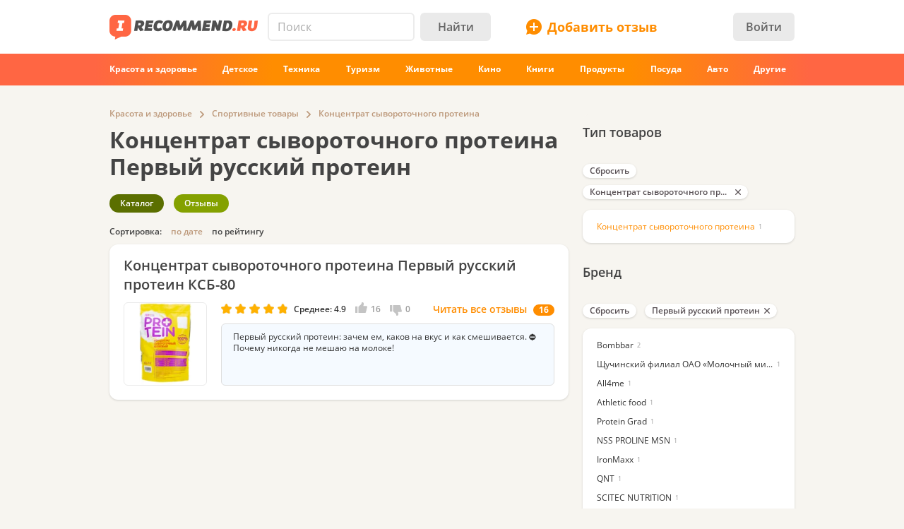

--- FILE ---
content_type: text/html; charset=utf-8
request_url: https://irecommend.ru/catalog/rating/12129-1061648-2338356
body_size: 14954
content:
<!DOCTYPE html>
<!--[if IE 7 ]>		 <html class="no-js ie ie7 lte7 lte8 lte9" lang="ru"> <![endif]-->
<!--[if IE 8 ]>		 <html class="no-js ie ie8 lte8 lte9" lang="ru"> <![endif]-->
<!--[if IE 9 ]>		 <html class="no-js ie ie9 lte9>" lang="ru"> <![endif]-->
<!--[if (gt IE 9)|!(IE)]><!--> <html class="no-js ab3" lang="ru"> <!--<![endif]-->
<head prefix="fb: http://ogp.me/ns/fb#">
<meta http-equiv="Content-Type" content="text/html; charset=utf-8" />
	<title>Концентрат сывороточного протеина Первый русский протеин | отзывы</title>
  <meta name="robots" content="index,follow,max-image-preview:large" />
  <meta property="fb:admins" content="100001701105335" />
  <script>
		var geoip = {c: "US", r: "OH"};
	</script>
	<meta id="metaviewport" name=viewport content="width=device-width, initial-scale=1, maximum-scale=1.0, user-scalable=no">

  <link rel="preload" crossorigin="anonymous" href="/themes/irecommend_new/media/icon-fonts/fontello.woff2?37885219" as="font" type="font/woff2" />  
  <style>body,button,input{font-family: "Open Sans", "Arial", sans-serif}</style>

  <script>
  !function (a) {
    try
    {
      for (var e = a.document.getElementsByTagName("html")[0].classList, t = /ab(\d+)/, n = 0, c = 0; c < e.length; c++) {
        var o;
        (o = t.exec(e[c])) && (n = parseInt(o[1], 10))
      }
      var r = "ab_var";
      a[r] = n, a.document.cookie = r + "=" + n + "; path=/; expires=31536000"
    } catch (a) {
    }
  }(window);
  </script>

  <script>
    window.adapt_middle_max = 980;
    window.adapt_middle_min = 499;
    window.adaptive_interactive_edge = 439;
    window.adaptive_interactive_edge2 = 599;
  </script>

  <link rel="preload" href="/sites/all/libraries/requirejs/require2_3_2.js" as="script">
<meta http-equiv="Content-Type" content="text/html; charset=utf-8" />
<link rel="canonical" href="https://irecommend.ru/catalog/list/12129-1061648-2338356">
<meta name="description" content="16 отзывов. Классный, вкусный протеин поможет добрать суточную норму белка" />
<meta name="keywords" content="Отзывы, косметика, техника, отели, опыт использования" />


<link type="text/css" rel="stylesheet" media="all" href="/modules/cck/theme/content-module.css?v=b3&hash=4b10ffc529b4bfc1" />
<link type="text/css" rel="stylesheet" media="all" href="/modules/filefield/filefield.css?v=b3&hash=dfb0d634027d8fa0" />
<link type="text/css" rel="stylesheet" media="all" href="/modules/fivestar/css/fivestar.css?v=b3&hash=38c58592632b264a" />
<link type="text/css" rel="stylesheet" media="all" href="/modules/fivestar/widgets/irecommend/irecommend.css?v=b3&hash=51df3941d980d343" />
<link type="text/css" rel="stylesheet" media="all" href="/modules/node/node.css?v=b3&hash=9a79c09d955195f5" />
<link type="text/css" rel="stylesheet" media="all" href="/modules/system/defaults.css?v=b3&hash=a99725fc0d7fd2d3" />
<link type="text/css" rel="stylesheet" media="all" href="/modules/system/system.css?v=b3&hash=f254245b1f94c979" />
<link type="text/css" rel="stylesheet" media="all" href="/modules/user/user.css?v=b3&hash=3ccbe774c71f463d" />
<link type="text/css" rel="stylesheet" media="all" href="/sites/all/modules/ckeditor/ckeditor.css?v=b3&hash=d10d264789d3f79f" />
<link type="text/css" rel="stylesheet" media="all" href="/sites/all/modules/logintoboggan/logintoboggan.css?v=b3&hash=49412a19c70278b2" />
<link type="text/css" rel="stylesheet" media="all" href="/sites/all/modules/video_filter/video_filter.css?v=b3&hash=5c09aad8e9779e11" />
<link type="text/css" rel="stylesheet" media="all" href="/sites/all/modules/_custom/scrolltop/scrolltop.css?v=b3&hash=a5d0cdd4f67c7cc3" />
<link type="text/css" rel="stylesheet" media="all" href="/modules/views/css/views.css?v=b3&hash=bf51a84fba75051e" />
<link type="text/css" rel="stylesheet" media="all" href="/sites/all/modules/_custom/site/site.all.css?v=b3&hash=d7a41af724652f2f" />
<link type="text/css" rel="stylesheet" media="all" href="/sites/all/modules/_custom/site/site.every.page.css?v=b3&hash=f82f8692d0463067" />
<link type="text/css" rel="stylesheet" media="all" href="/modules/cck/modules/fieldgroup/fieldgroup.css?v=b3&hash=62e9202e8332dafb" />
<link type="text/css" rel="stylesheet" media="all" href="/sites/all/modules/_custom/footable/footable.css?v=b3&hash=9f598dd7f08956ba" />
<link type="text/css" rel="stylesheet" media="all" href="/themes/irecommend_new/css/style.css?v=b3&hash=c27f8e9ae7c8f738" />
<link type="text/css" rel="stylesheet" media="screen and (max-width: 980px)" href="/themes/irecommend_new/css/adapt/adapt.css?v=b3&hash=06a4a41c75c7a375" />
<style id="endofstyles" ></style><script type="text/javascript">
<!--//--><![CDATA[//><!--
var Drupal = Drupal || {};Drupal.settings = {"basePath":"\/","fivestar":{"titleUser":"Your rating: ","titleAverage":"\u0421\u0440\u0435\u0434\u043d\u0435\u0435: ","feedbackSavingVote":"\u0418\u0434\u0435\u0442 \u0441\u043e\u0445\u0440\u0430\u043d\u0435\u043d\u0438\u0435 \u043e\u0446\u0435\u043d\u043a\u0438...","feedbackVoteSaved":"\u0412\u0430\u0448 \u0433\u043e\u043b\u043e\u0441 \u0441\u043e\u0445\u0440\u0430\u043d\u0451\u043d.","feedbackDeletingVote":"Deleting your vote...","feedbackVoteDeleted":"Your vote has been deleted."},"ss":{"scroll":true,"scrollmax":20},"timeago":{"cutoff":141200000,"localetitle":true,"lang_path":"\/sites\/all\/modules\/timeago\/jquery.timeago.ru.js"},"adapt":{"scrollable":false},"banners_inline":{"aabcookie":"kaswo","aabscriptsrc":""},"imglazy":{"threshold":null,"rateLimit":18,"burst":200,"cancelOnExit":false,"vanillaLazyLoad":true},"stats":{"cookies":[],"cookie_domain":"irecommend.ru","jsurl":"\/sites\/all\/modules\/_custom\/stats\/stats.js.php"},"site":{"teasersBehold":{"timerDelay":200,"elemViewThreshold":1000,"observerThreshold":0.9,"countByContinuousTime":true},"theme":"irecommend_new","uid":0,"type":"category","breadcrumb":[{"name":"\u0413\u043b\u0430\u0432\u043d\u0430\u044f","path":"\/"},{"name":"\u041a\u0430\u0442\u0430\u043b\u043e\u0433 \u043e\u0442\u0437\u044b\u0432\u043e\u0432","path":"catalog\/list\/1"},{"name":"\u041a\u0440\u0430\u0441\u043e\u0442\u0430 \u0438 \u0437\u0434\u043e\u0440\u043e\u0432\u044c\u0435","path":"catalog\/list\/6"},{"name":"\u0421\u043f\u043e\u0440\u0442\u0438\u0432\u043d\u044b\u0435 \u0442\u043e\u0432\u0430\u0440\u044b","path":"catalog\/list\/12129"},{"name":"\u041a\u043e\u043d\u0446\u0435\u043d\u0442\u0440\u0430\u0442 \u0441\u044b\u0432\u043e\u0440\u043e\u0442\u043e\u0447\u043d\u043e\u0433\u043e \u043f\u0440\u043e\u0442\u0435\u0438\u043d\u0430","path":"catalog\/list\/12129-1061648"}]},"catalog":{"info":{"catalog_filter_ajax_url":"catalog_filter","catalog_base_path":"catalog","conjunction_term":["12129","1061648","2338356"],"term_parents":{"12129":["6"]},"query_args":{"showall":null}}},"jslogLimit":3,"noti":{"counters":[],"refresh":false,"delay":90000},"requirejs_settings":{"baseUrl":"\/sites\/all\/libraries","paths":{"jquery.form":["jquery.form\/jquery.form.min.js?ver=0.0.1b3\u0026hash=f448c593c242d134"],"jquery.scrollTo":["jquery.scrollTo\/jquery.scrollTo.js?ver=2.1.2b3\u0026hash=6718b0a1034b21e7"],"jquery.ui":["jquery.ui\/1.13.3\/jquery-ui.min.js?ver=0.0.1b3\u0026hash=0b15bff6f3ec7e5e"],"jquery.ui.touch-punch":["jquery.ui.touch-punch\/jquery.ui.touch-punch.js?ver=0.0.1b3\u0026hash=594c7fa31e788c18"],"jqueryuitheme":["jquery.ui\/1.13.3\/jquery-ui.min.css?ver=0.0.1b3\u0026hash=949ca8ab45fad510"],"footable":["footable\/footable.all.min.js?ver=0.0.1b3\u0026hash=90ed750038fd0b73"],"footablecss":["footable\/css\/footable.core.css?ver=0.0.1b3\u0026hash=2f1cd43531597c94"],"awesome":["awesome\/css\/font-awesome.min.css?ver=0.0.1b3\u0026hash=269550530cc127b6"],"nprogress":["nprogress\/nprogress.js?ver=0.0.1b3\u0026hash=353710a40c9db021"],"nprogress-style":["nprogress\/nprogress.css?ver=0.0.1b3\u0026hash=6fc863442248ddcd"],"highlight":["highlight\/highlight.pack.js?ver=0.0.1b3\u0026hash=94d5ab9eb7ca9be2"],"highlight-style":["highlight\/styles\/color-brewer.css?ver=0.0.1b3\u0026hash=0d7683a0a7a61c4b"],"modernizr":["modernizr\/modernizr.js?ver=0.0.1b3\u0026hash=5b19845a8a17800c"],"polyfill.matchmedia":["polyfill\/matchmedia\/matchMedia.js?ver=0.0.1b3\u0026hash=8aba065dab77041d"],"polyfill.date-input-polyfill":["polyfill\/date-input-polyfill\/date-input-polyfill.dist.js?ver=0.0.1b3\u0026hash=c4131fb40d13a790"],"spin":["spin\/spin.min.js?ver=0.0.1b3\u0026hash=f2b0a61b3a739d03"],"jquery.knob":["mini-upload-form\/assets\/js\/jquery.knob.js?ver=0.0.1b3\u0026hash=2ff186c8a3348b28"],"jquery.iframe-transport":["mini-upload-form\/assets\/js\/jquery.iframe-transport.js?ver=0.0.1b3\u0026hash=e041d8a3038edd18"],"jquery.ui.widget":["mini-upload-form\/assets\/js\/jquery.ui.widget.js?ver=0.0.1b3\u0026hash=f479494e3c298af1"],"jquery.fileupload":["mini-upload-form\/assets\/js\/jquery.fileupload.js?ver=0.0.1b3\u0026hash=faf0c184d450e952"],"jquery.fileupload.style":["mini-upload-form\/assets\/css\/style.css?ver=0.0.1b3\u0026hash=162178779a3f93cd"],"rangy-core":["rangy\/rangy-core.js?ver=0.0.1b3\u0026hash=45c4f71d2213de88"],"rangy-serializer":["rangy\/rangy-serializer.js?ver=0.0.1b3\u0026hash=f4104d003a720143"],"rangy-classapplier":["rangy\/rangy-classapplier.js?ver=0.0.1b3\u0026hash=ee31e3066e7d8202"],"rangy-highlighter":["rangy\/rangy-highlighter.js?ver=0.0.1b3\u0026hash=0dfdcfe866b0c13b"],"rangy-textrange":["rangy\/rangy-textrange.js?ver=0.0.1b3\u0026hash=eff5d690f5e75a9a"],"rangy-selectionsaverestore":["rangy\/rangy-selectionsaverestore.js?ver=0.0.1b3\u0026hash=b323431e8b3b1678"],"jquery.overlayScrollbars":["jquery.overlayScrollbars\/jquery.overlayScrollbars.js?ver=0.0.1b3\u0026hash=7964c756f72cd270"],"jquery.overlayScrollbars-style":["jquery.overlayScrollbars\/jquery.overlayScrollbars.css?ver=0.0.1b3\u0026hash=028afed797f6ebf6"],"chartjs":["chartjs\/Chart.js?ver=0.0.1b3\u0026hash=995971f2a1bbcf30"],"stickyfill":["stickyfill-2.1.0\/stickyfill.js?ver=0.0.1b3\u0026hash=6d5324ca2d034d18"],"beholder":["beholder\/dist\/beholder.js?ver=0.1.0b3\u0026hash=42cd8bbe4af0b723"],"lazyload":["vanilla-lazyload\/lazyload-19.1.3.min.js?ver=0.0.1b3\u0026hash=b72ffdbf1a7ec170"],"@popperjs\/core":["popperjs\/core\/dist\/umd\/popper.js?ver=0.0.1b3\u0026hash=31032b08bd8e7222"],"tippy":["tippy\/dist\/tippy-bundle.umd.js?ver=0.0.1b3\u0026hash=be40939a1df8aa4c"],"jquery.timeago":["\/sites\/all\/modules\/timeago\/jquery.timeago.min.js?ver=0.0.1b3\u0026hash=5c17fa00e2897651"],"cropper":["\/sites\/all\/modules\/_custom\/imagefield_zip\/cropper\/src\/cropper.js?ver=0.0.5b3\u0026hash=2181817ffa0e5f04"],"cropperstyle":["\/sites\/all\/modules\/_custom\/imagefield_zip\/cropper\/src\/cropper.css?ver=0.0.5b3\u0026hash=4c0026bce2ea113c"],"jquery.lazyload":["\/sites\/all\/modules\/_custom\/imglazy\/jquery.lazyload.min.js?ver=0.0.1b3\u0026hash=89c45121934ed466"],"photoswipe":["photoswipe\/dist\/photoswipe.js?ver=0.0.1b3\u0026hash=b75b586ed2581b8d"],"photoswipeui":["photoswipe\/dist\/photoswipe-ui-default.js?ver=0.0.1b3\u0026hash=9cbb085640c43df8"],"seealso.block":["\/sites\/all\/modules\/_custom\/seealso\/lib\/dist\/seealso-block.js?ver=0.3.1b3\u0026hash=3177d744e5f3d363"]},"shim":{"jquery.ui":["jquery","css!jqueryuitheme"],"jquery.ui.touch-punch":{"deps":["jquery.ui"]},"footable":{"exports":"$","deps":["jquery","css!footablecss"]},"nprogress":["css!nprogress-style"],"highlight":["css!highlight-style"],"modernizr":{"exports":"Modernizr"},"polyfill.matchmedia":{"exports":"matchMedia"},"spin":{"exports":"Spinner"},"jquery.knob":{"exports":"$","deps":["jquery"]},"jquery.fileupload":["jquery.knob","jquery.iframe-transport","jquery.ui.widget"],"jquery.overlayScrollbars":{"deps":["css!jquery.overlayScrollbars-style"]},"stickyfill":{"exports":"Stickyfill"},"jquery.timeago":["jquery"],"cropper":["jquery","css!cropperstyle"],"jquery.lazyload":["jquery"]},"map":{"*":{"css":"require-css-v3\/css"}},"waitSeconds":0}};
//--><!]]>
</script>
<script type='text/javascript'>
<!--//--><![CDATA[//><!--
(function (window) {
  function jw() {
    this._functions = [];
    this.run = function (func) {
      this._functions.push(func);
    };
    this.resolve = function (arg) {
      this.run = function (func) {
        func(arg);
      };
      for (var i = 0; i < this._functions.length; i++) {
        var func = this._functions[i];
        delete this._functions[i];
        func(arg);
      }
    };
  }
  var rqw = new jw();

  window.rqw = function (fnc) {
    rqw.run(fnc);
  };
  window.rqw.resolve = function () {
    return rqw.resolve.apply(rqw, arguments);
  };
  var jqw = new jw();
  window.jqw = function (fnc) {
    jqw.run(fnc);
  };
  window.jqw.resolve = function () {
    return jqw.resolve.apply(jqw, arguments);
  };
})(window);
//--><!]]>
</script><script type='text/javascript'>  

<!--//--><![CDATA[//><!--

(function (win) {

  var middle_max = 800;
  var middle_min = 700;
  if (typeof win['adapt_middle_max'] !== 'undefined' && typeof win['adapt_middle_min'] !== 'undefined') {
    middle_max = win.adapt_middle_max;
    middle_min = win.adapt_middle_min;
  }

  win['Adapt'] = {
    init: function () {
    },
    mobilecheck: function () {
      var check = false;
      (function (a) {
        if (/android|ios|ipad|iphone|mobile|tablet|wp7|wp8|wp10/i.test(a))
          check = true;
      })(win.navigator.userAgent || win.navigator.vendor || win.opera);
      return check;
    },
    checkcookie: function () {
      try { if (document.cookie.match(new RegExp("(^| )adaptmode=0")) !== null){return false;}} catch (e) {}
      return null;
    },
    getCurrentState: function () {
      if (typeof this['AdaptEnabled'] === 'undefined' || !this['AdaptEnabled']) {
        return 'full';
      }
      var w = null;
      var s = ['min', 'middle', 'full'];
      if (typeof this['cachedstate'] !== 'undefined'){
        return this['cachedstate'];
      }
      try {
        w = Math.max(win.innerWidth || 0, win.document.documentElement.clientWidth || 0, win.document.body.clientWidth || 0);
      } catch (e) {
        w = null;
      }
      var ret = s[2];
      switch (true) {
        case (w > middle_max):
          break;
        case (w <= middle_max && w > middle_min):
          ret = s[1];
          break;
        case (w <= middle_min):
          ret = s[0];
          break;
        default:
          ret = s[2];
      }
      this['cachedstate'] = ret;
      return ret;
    }
  };
  var A = win['Adapt'];
  win.BANNERS_INLINE_GOOGLETAG = win.BANNERS_INLINE_GOOGLETAG || [];
  win.BANNERS_INLINE_GOOGLETAG.push(function (googletag) {
    googletag.pubads().setTargeting("at_" + Adapt.getCurrentState(), "T");
  });

  if (A.mobilecheck() && A.checkcookie() !== false) {
    A['AdaptEnabled'] = true;
  } else {
    A['AdaptEnabled'] = false;
    try {
      var mvp = win.document.getElementById('metaviewport');
      mvp.setAttribute('content', 'width=1024');
    } catch (e) {}
    try {
    (function(a, d) {
      a = a.getElementsByTagName("link");
      for (var b = 0; b < a.length; b++) {
        var c = a[b];
        try {
          var e = c.getAttribute("href");
          "string" === typeof e && e.substring(0, d.length) === d && c.parentNode.removeChild(c);
        } catch (f) {
        }
      }
    })(document, "/themes/irecommend_new/css/adapt/adapt.css");
    } catch (e) {}
  }
})(window);

//--><!]]>

</script>

<link rel="icon" type="image/png" href="/themes/irecommend_new/images/favicon.png?v=1"/>
<meta name="referrer" content="no-referrer-when-downgrade">

    <script type="text/javascript">
<!--//--><![CDATA[//><!--
(function (win) {
  win['page_tag_info'] ={"gavgav":"gavgav_0"};
  try {
    if (typeof win['page_tag_info']['tags'] == 'undefined') {
      var tags = Drupal.settings.catalog.info.conjunction_term;
      var termParents = Drupal.settings.catalog.info.term_parents;

      if (typeof termParents === 'object') {
        var conjunctionTermParents = [];
        for (var tid in termParents) {
          if (termParents.hasOwnProperty(tid)) {
            conjunctionTermParents = conjunctionTermParents.concat(termParents[tid]);
          }
        }

        if (conjunctionTermParents.length) {
          tags = tags.concat(conjunctionTermParents);
        }
      }

      win['page_tag_info']['tags'] = tags;
    }
  } catch (e) {
  }
  win['banners_inline'] = function (id) {
    try {
      var ob = Drupal.settings.banners_inline.banners[id];
      var curstate;
      if (typeof win.Adapt !== "undefined") {
        curstate = win.Adapt.getCurrentState();
      } else {
        curstate = 'full';
      }
      for (var i = 0; i < ob.length; i++) {
        var block = ob[i];
        if ((typeof block.adapt_states !== "undefined" && block.adapt_states.length > 0 && -1 !== block.adapt_states.indexOf(curstate))
            || ((!block.adapt_states || block.adapt_states.length === 0) && curstate === 'full')) {
          var fallback = (typeof block.fallback !== 'undefined') ? block.fallback : '' 
              classes = (typeof block.classes !== 'undefined') ? block.classes : '' 
              ,pref = '<span class="brocock '+classes+'" data-fallback="'+fallback+'">', suf = '</span>';
          win.document.write(pref+block.code+suf);
          break;
        }
      }
    } catch (e) {
    }
  };
  win['banners_inline_framelistener'] = win['banners_inline_framelistener'] || {};
})(this);
//--><!]]>
</script>
<script type="text/javascript">
<!--//--><![CDATA[//><!--
Drupal.locale = { 'pluralFormula': function($n) { return Number((((($n%10)==1)&&(($n%100)!=11))?(0):((((($n%10)>=2)&&(($n%10)<=4))&&((($n%100)<10)||(($n%100)>=20)))?(1):2))); }, 'strings': {"Drag to re-order":"\u041f\u0435\u0440\u0435\u043c\u0435\u0441\u0442\u0438\u0442\u0435 \u0434\u043b\u044f \u0438\u0437\u043c\u0435\u043d\u0435\u043d\u0438\u044f \u043f\u043e\u0440\u044f\u0434\u043a\u0430","Changes made in this table will not be saved until the form is submitted.":"\u0418\u0437\u043c\u0435\u043d\u0435\u043d\u0438\u044f, \u0441\u0434\u0435\u043b\u0430\u043d\u043d\u044b\u0435 \u0432 \u0441\u043f\u0438\u0441\u043a\u0435 \u043d\u0435 \u0432\u0441\u0442\u0443\u043f\u044f\u0442 \u0432 \u0441\u0438\u043b\u0443 \u043f\u043e\u043a\u0430 \u0432\u044b \u043d\u0435 \u0441\u043e\u0445\u0440\u0430\u043d\u0438\u0442\u0435 \u0438\u0445.","Deselect all rows in this table":"\u0421\u043d\u044f\u0442\u044c \u043e\u0442\u043c\u0435\u0442\u043a\u0443 \u0441\u043e \u0432\u0441\u0435\u0445 \u043a\u043e\u043b\u043e\u043d\u043e\u043a \u0442\u0430\u0431\u043b\u0438\u0446\u044b","Select all rows in this table":"\u041e\u0442\u043c\u0435\u0442\u0438\u0442\u044c \u0432\u0441\u0435 \u043a\u043e\u043b\u043e\u043d\u043a\u0438 \u0442\u0430\u0431\u043b\u0438\u0446\u044b","Close":"\u0417\u0430\u043a\u0440\u044b\u0442\u044c","Collapse all":"\u0421\u0432\u0435\u0440\u043d\u0443\u0442\u044c \u0432\u0441\u0435","Compact view":"\u041a\u043e\u043c\u043f\u0430\u043a\u0442\u043d\u044b\u0439 \u0432\u0438\u0434","edit (!seconds s. left)":"\u0438\u0437\u043c\u0435\u043d\u0438\u0442\u044c (\u043e\u0441\u0442\u0430\u043b\u043e\u0441\u044c !seconds \u0441\u0435\u043a.)","s.":"\u0441\u0435\u043a.","You can not edit it anymore.":"\u0420\u0435\u0434\u0430\u043a\u0442\u0438\u0440\u043e\u0432\u0430\u043d\u0438\u0435 \u0431\u043e\u043b\u044c\u0448\u0435 \u043d\u0435 \u0432\u043e\u0437\u043c\u043e\u0436\u043d\u043e.","Failed to load the image.":"\u041d\u0435 \u0443\u0434\u0430\u043b\u043e\u0441\u044c \u0437\u0430\u0433\u0440\u0443\u0437\u0438\u0442\u044c \u0438\u0437\u043e\u0431\u0440\u0430\u0436\u0435\u043d\u0438\u0435.","more...":"\u0435\u0449\u0435...","The titles usually begin with a capital letter.":"\u041e\u0431\u044b\u0447\u043d\u043e \u043d\u0430\u0447\u0438\u043d\u0430\u0435\u0442\u0441\u044f \u0441 \u0437\u0430\u0433\u043b\u0430\u0432\u043d\u043e\u0439 \u0431\u0443\u043a\u0432\u044b.","You are writing in all capital letters, Caps Lock is probably on?":"\u0412\u044b \u0432\u0432\u0435\u043b\u0438 \u0442\u043e\u043b\u044c\u043a\u043e \u0437\u0430\u0433\u043b\u0430\u0432\u043d\u044b\u0435 \u0431\u0443\u043a\u0432\u044b. \u0412\u043e\u0437\u043c\u043e\u0436\u043d\u043e, \u0432\u043a\u043b\u044e\u0447\u0451\u043d Caps Lock?","Expand all":"\u0420\u0430\u0441\u043a\u0440\u044b\u0442\u044c \u0432\u0441\u0435","Full view":"\u041f\u043e\u043b\u043d\u044b\u0439 \u0432\u0438\u0434","Show quote":"\u041f\u043e\u043a\u0430\u0437\u0430\u0442\u044c \u0446\u0438\u0442\u0430\u0442\u0443","Hide quote":"\u0421\u043a\u0440\u044b\u0442\u044c \u0446\u0438\u0442\u0430\u0442\u0443","ago":"\u043d\u0430\u0437\u0430\u0434","from now":"","a moment":"","about a minute":"","%d minutes":"","about an hour":"","about %d hours":"","a day":"","%d days":"","about a month":"","%d months":"","about a year":"","%d years":"","An error occurred during upload.":"\u0412\u043e \u0432\u0440\u0435\u043c\u044f \u0437\u0430\u0433\u0440\u0443\u0437\u043a\u0438 \u043f\u0440\u043e\u0438\u0437\u043e\u0448\u043b\u0430 \u043e\u0448\u0438\u0431\u043a\u0430.","Please check network connection or try to reload page.":"\u041f\u043e\u0436\u0430\u043b\u0443\u0439\u0441\u0442\u0430, \u043f\u0440\u043e\u0432\u0435\u0440\u044c\u0442\u0435 \u0438\u043d\u0442\u0435\u0440\u043d\u0435\u0442-\u0441\u043e\u0435\u0434\u0438\u043d\u0435\u043d\u0438\u0435 \u0438\u043b\u0438 \u043f\u043e\u043f\u0440\u043e\u0431\u0443\u0439\u0442\u0435 \u043f\u0435\u0440\u0435\u0437\u0430\u0433\u0440\u0443\u0437\u0438\u0442\u044c \u0441\u0442\u0440\u0430\u043d\u0438\u0446\u0443.","A request to confirm your email will be sent after saving":"\u0417\u0430\u043f\u0440\u043e\u0441 \u0434\u043b\u044f \u043f\u043e\u0434\u0442\u0432\u0435\u0440\u0436\u0434\u0435\u043d\u0438\u044f email \u0431\u0443\u0434\u0435\u0442 \u043e\u0442\u043f\u0440\u0430\u0432\u043b\u0435\u043d \u043f\u043e\u0441\u043b\u0435 \u0441\u043e\u0445\u0440\u0430\u043d\u0435\u043d\u0438\u044f","Show more":"\u041f\u043e\u043a\u0430\u0437\u0430\u0442\u044c \u0431\u043e\u043b\u044c\u0448\u0435","Back":"\u041d\u0430\u0437\u0430\u0434","Forward":"\u0414\u0430\u043b\u0435\u0435","Views":"\u041f\u0440\u043e\u0441\u043c\u043e\u0442\u0440\u043e\u0432","Year":"\u0413\u043e\u0434","Month":"\u041c\u0435\u0441\u044f\u0446","Request error":"\u041e\u0448\u0438\u0431\u043a\u0430 \u0437\u0430\u0433\u0440\u0443\u0437\u043a\u0438 \u0434\u0430\u043d\u043d\u044b\u0445","Apply changes":"\u041f\u0440\u0438\u043c\u0435\u043d\u0438\u0442\u044c","Reset":"\u0421\u0431\u0440\u043e\u0441\u0438\u0442\u044c","Value must be !mindate or later.":"\u0417\u043d\u0430\u0447\u0435\u043d\u0438\u0435 \u0434\u043e\u043b\u0436\u043d\u043e \u0431\u044b\u0442\u044c !mindate \u0438\u043b\u0438 \u043f\u043e\u0437\u0436\u0435.","Value must be !maxdate or earlier.":"\u0417\u043d\u0430\u0447\u0435\u043d\u0438\u0435 \u0434\u043e\u043b\u0436\u043d\u043e \u0431\u044b\u0442\u044c !maxdate \u0438\u043b\u0438 \u0440\u0430\u043d\u044c\u0448\u0435.","Please enter a valid value. The field is incomplete or has an invalid date.":"\u041f\u043e\u0436\u0430\u043b\u0443\u0439\u0441\u0442\u0430, \u0432\u0432\u0435\u0434\u0438\u0442\u0435 \u043f\u0440\u0430\u0432\u0438\u043b\u044c\u043d\u043e\u0435 \u0437\u043d\u0430\u0447\u0435\u043d\u0438\u0435. \u041f\u043e\u043b\u0435 \u043d\u0435 \u0437\u0430\u043f\u043e\u043b\u043d\u0435\u043d\u043e \u0438\u043b\u0438 \u0438\u043c\u0435\u0435\u0442 \u043d\u0435\u0434\u043e\u043f\u0443\u0441\u0442\u0438\u043c\u0443\u044e \u0434\u0430\u0442\u0443.","You have !seconds seconds left to edit this comment.":"\u0412\u0440\u0435\u043c\u044f \u0440\u0435\u0434\u0430\u043a\u0442\u0438\u0440\u043e\u0432\u0430\u043d\u0438\u044f \u043e\u0433\u0440\u0430\u043d\u0438\u0447\u0435\u043d\u043e. \u0412\u044b \u043c\u043e\u0436\u0435\u0442\u0435 \u0440\u0435\u0434\u0430\u043a\u0442\u0438\u0440\u043e\u0432\u0430\u0442\u044c \u044d\u0442\u043e\u0442 \u043a\u043e\u043c\u043c\u0435\u043d\u0442\u0430\u0440\u0438\u0439 \u0432 \u0442\u0435\u0447\u0435\u043d\u0438\u0435 !seconds \u0441\u0435\u043a. \u041f\u043e\u0441\u043b\u0435 \u044d\u0442\u043e\u0433\u043e \u0440\u0435\u0434\u0430\u043a\u0442\u0438\u0440\u043e\u0432\u0430\u043d\u0438\u0435 \u0431\u0443\u0434\u0435\u0442 \u043d\u0435\u0432\u043e\u0437\u043c\u043e\u0436\u043d\u043e.","You can't edit your comment anymore.":"\u0420\u0435\u0434\u0430\u043a\u0442\u0438\u0440\u043e\u0432\u0430\u043d\u0438\u0435 \u0431\u043e\u043b\u044c\u0448\u0435 \u043d\u0435\u0432\u043e\u0437\u043c\u043e\u0436\u043d\u043e.","Enable search history":"\u0412\u043a\u043b\u044e\u0447\u0438\u0442\u044c \u0438\u0441\u0442\u043e\u0440\u0438\u044e \u043f\u043e\u0438\u0441\u043a\u0430","Disable and clear history":"\u041e\u0442\u043a\u043b\u044e\u0447\u0438\u0442\u044c \u0438 \u043e\u0447\u0438\u0441\u0442\u0438\u0442\u044c \u0438\u0441\u0442\u043e\u0440\u0438\u044e","Show all":"\u041f\u043e\u043a\u0430\u0437\u0430\u0442\u044c \u0432\u0441\u0435","Hide":"\u0421\u043a\u0440\u044b\u0442\u044c","- Select -":"- \u0412\u044b\u0431\u0435\u0440\u0438\u0442\u0435 -","Insert video":"\u0412\u0441\u0442\u0430\u0432\u0438\u0442\u044c \u0432\u0438\u0434\u0435\u043e","Show more reviews":"\u041f\u043e\u043a\u0430\u0437\u0430\u0442\u044c \u0435\u0449\u0451 \u043e\u0442\u0437\u044b\u0432\u044b","Remove":"\u0423\u0434\u0430\u043b\u0438\u0442\u044c","Cancel":"\u041e\u0442\u043c\u0435\u043d\u0430","Repeat password":"\u041f\u043e\u0432\u0442\u043e\u0440\u0438\u0442\u0435 \u043f\u0430\u0440\u043e\u043b\u044c","Weak password":"\u0421\u043b\u0430\u0431\u044b\u0439 \u043f\u0430\u0440\u043e\u043b\u044c","The passwords do not match":"\u041f\u0430\u0440\u043e\u043b\u0438 \u043d\u0435 \u0441\u043e\u0432\u043f\u0430\u0434\u0430\u044e\u0442","Save the form to apply":"\u0421\u043e\u0445\u0440\u0430\u043d\u0438\u0442\u0435 \u0444\u043e\u0440\u043c\u0443, \u0447\u0442\u043e\u0431\u044b \u043f\u0440\u0438\u043c\u0435\u043d\u0438\u0442\u044c","show text":"\u043f\u043e\u043a\u0430\u0437\u0430\u0442\u044c \u0442\u0435\u043a\u0441\u0442"} };
//--><!]]>
</script>
  <script>
try{
Drupal.settings.site.teasersBehold = {"timerDelay":200,"elemViewThreshold":1000,"observerTreshold":0.9,"countByContinuousTime":true};
}catch(e){}
try{
    Drupal.settings.cookies_ec = [];
    Drupal.settings.cookies_ec['cc'] = 888;
}catch(e){}


jqw(function ($) {
  $(function () {
      setTimeout(function () {
        requirejs(["/injector/gpu.js"], function () {
        });
      }, 2500);
  });
});

</script>



<script>
window.yaContextCb = window.yaContextCb || []

try{
    // if( [1,2,3,4,5,6].includes(window.ab_var)){
    //       window.ab_test = 999010;
    //   } else if( [7,8,9,10,11,12].includes(window.ab_var)){
    //       window.ab_test = 999011;
    //   }
    
      
    let dfp_forbidden_tids = new Set([
      1431471, 1633485, 1624787, 599435, 151711, 166251, 225558, 55314,
      128585, 260874, 376538, 38702, 1019584, 38630, 774724, 947556,
      1188419, 90911, 78816, 78810, 140401, 5690, 63114, 938, 50470,
      70759, 143327, 62735, 489121, 405016, 1272308, 212391, 711632,
      673904, 279793, 714008, 562519, 287819, 1397089, 18690, 46302]);
      
    let tags = (window.page_tag_info && window.page_tag_info.tags) ? window.page_tag_info.tags : [];

    let dfp_forbidden = false;
    tags.forEach(function(t) {
        dfp_forbidden = dfp_forbidden || dfp_forbidden_tids.has(Number(t));
      });

    const dfp_forbidden_countries = [
      "TM", "EG", "TJ", "VN", "CN", "ID", "JO", "IN", "AR", "MY", "MA", "MN", "IQ", "MV", "TN", "AL", "PK", "LB", "BD", "SC", 
      "LK", "AD", "PS", "PE", "DZ", "BA", "MM", "CO", "MK", "DO", "EC", "KH", "CI", "KE", "PA", "LY", "VE", "JM", "MU", "CR", "BO", 
      "NP", "TZ", "YE", "NG", "GT", "CM", "UG", "PY", "GI", "ML", "ZM", "JE", "SV", "AF", "SX", "NI", "TG", "LA", "XK", "CG", "HN", 
      "MZ", "ET", "GH", "BJ", "MG", "CF", "CD", "GN", "GA", "SJ", "DJ", "RW", "TC", "GY", "ZW", "SD", "BF", "NC", "PG", "BN", "MW", 
      "EH", "GW", "PW", "BM", "CV", "NE", "BQ", "TT", "GU", "TO", "AW", "GQ", "SM", "BI", "VU", "MH", "SL", "LR", "YT", "SS", "BB", 
      "LC", "BT"
    ];

    if( !dfp_forbidden
        && !!window.geoip
        && !!window.geoip.c
        && !(window.geoip.c == 'RU')
        && !(window.geoip.c == 'UA' && ['40','43','14','09','23','65'].includes(window.geoip.r))
        && !(window.geoip.c == 'GE' && ['AB'].includes(window.geoip.r))
        && !dfp_forbidden_countries.includes(window.geoip.c)
        ){
            rqw(function (r) {
                r(["/injector/reklamko_not_rus.js"], function () {});
            });
        }else{
            rqw(function (r) {
                r(["/injector/reklamko.js"], function () {});
            });
        }
}catch(e){};
</script>




<script src="/injector/botbot.js" async></script>


<script>
    if(!window.dataLayer){
  
      // counters init

  
      // Yandex.Metrika counter init + deleayed loading
      (function(m,e,t,r,i,k,a){
        m[i]=m[i]||function(){(m[i].a=m[i].a||[]).push(arguments)};
        m[i].l=1*new Date();
  
        jqw(function ($) {
          $(function () {
            setTimeout(function () {
              requirejs([r], function () { });
            }, 500);
          });
        });
  
      })
      (window, document, "script", "https://mc.yandex.ru/metrika/tag.js", "ym");       
  
  
      jqw(function ($) {
          $(function () {
                requirejs(["/injector/metrika-config.js"], function () { });
          });
        });
        
  
  
        
      // LiveInternet counter
      jqw(function ($) {
        $(function () {
          setTimeout(function () {
              new Image().src = "https://counter.yadro.ru/hit?r"+
              escape(document.referrer)+((typeof(screen)=="undefined")?"":
              ";s"+screen.width+"*"+screen.height+"*"+(screen.colorDepth?
              screen.colorDepth:screen.pixelDepth))+";u"+escape(document.URL)+
              ";h"+escape(document.title.substring(0,150))+
              ";"+Math.random();
          }, 1000);
        });
      });
  

      // Script loading error into GA4 & YaMetrika
      window.addEventListener('error', function(event) {
            if (event.target.tagName === 'SCRIPT') {

              // gtag('event', 'script_load_error', {
              //       'event_category': 'Script Error',
              //       'event_label': event.target.src,
              //       'non_interaction': true
              //   });

              ym(8092381,'reachGoal','script_load_error',{ 'script_load_error': event.target.src });

            }
        }, true);
  
    }
</script>


<style>
  /* adplay banner fix */
  #adp2282968 { min-height: 190px; }
</style>
</head>

<body class="not-front not-logged-in page-catalog no-sidebars feast not-logged-in not-front layout-main" >

<div class="page">

	<header class="Header desktopWrap">
    <div class="logoline desktopStuff">
      <div id="logoAndSearch">
        <a href="/">
            <img class="site-logo full" src="/themes/irecommend_new/images/Logo_101c.png" heigth="35" width="210"/>
        </a>
        <form action="/srch" accept-charset="UTF-8" method="get" id="search-theme-form" name="searchForm">
            <div class="horizontal-group hGroup search">
                <div class="TextInput empty">
                    <input placeholder="Поиск" type="text" name="query" class="field srch-ac" autocomplete="OFF" />

                    <svg class="IrecUiSvg resetSearch" viewBox="0 0 20 20">
                        <path d="M10 8.6L1.7 0.3 1.7 0.3C1.3-0.1 0.7-0.1 0.3 0.3L0.3 0.3 0.3 0.3C-0.1 0.7-0.1 1.3 0.3 1.7L8.6 10 0.3 18.3 0.3 18.3C-0.1 18.7-0.1 19.3 0.3 19.7L0.3 19.7 0.3 19.7C0.7 20.1 1.3 20.1 1.7 19.7L10 11.4 18.3 19.7C18.7 20.1 19.3 20.1 19.7 19.7L19.7 19.7C20.1 19.3 20.1 18.7 19.7 18.3L11.4 10 19.7 1.7C20.1 1.3 20.1 0.7 19.7 0.3L19.7 0.3C19.3-0.1 18.7-0.1 18.3 0.3L18.3 0.3 10 8.6Z"></path>
                    </svg>
                </div>
                <button type="submit" name="op" class="Button">Найти</button>
            </div>
        </form>
      </div>

      <div id="SearchAdaptButton" style="width: 22px; margin: 8px 0 4px 8px; color: #c4c4c4;">
        <svg class="IrecUiSvg" viewBox="0 0 18 18" style="height: 20px; width: 20px; margin: 2px;">
          <path d="M11 10C11.6 9.1 12 8.1 12 7 12 4.2 9.8 2 7 2 4.2 2 2 4.2 2 7 2 9.8 4.2 12 7 12 8.1 12 9.1 11.6 10 11L10.6 10.6 11 10ZM17.7 16.3C18.1 16.7 18.1 17.3 17.7 17.7 17.3 18.1 16.7 18.1 16.3 17.7L11.2 12.6C10 13.5 8.6 14 7 14 3.1 14 0 10.9 0 7 0 3.1 3.1 0 7 0 10.9 0 14 3.1 14 7 14 8.6 13.5 10 12.6 11.2L17.7 16.3Z"></path>
        </svg>
      </div>

      <div id="newreviewButton">
        <a href="/landing">
          <div class="accent IrecUiTextButton icons-add-review">Добавить отзыв</div>
        </a>
      </div>
      <div class="IrecUiHamburgerIcon" data-url="/user/login%3Fdestination%3Dhome">
          <div class="AvatarNotice"></div>
      </div>

      <!-- start block.tpl.php -->
<a class="headerLoginButton" href="/user/login?destination=catalog%2Frating%2F12129-1061648-2338356"><button type="button" class="Button" style="min-width: auto; padding: 4px 18px;">Войти</button></a><!-- /end block.tpl.php -->    </div> <!-- logoline end -->

    <div class="IrecUiNavbarWrapper desktopWrap">
      <div class="IrecUiNavbar desktopStuff">
          <!-- start block.tpl.php -->
<a href="/catalog/list/6"><span class="nav-item-wrapper">Красота и здоровье</span></a><a href="/catalog/list/9"><span class="nav-item-wrapper">Детское</span></a><a href="/catalog/list/3"><span class="nav-item-wrapper">Техника</span></a><a href="/catalog/list/11"><span class="nav-item-wrapper">Туризм</span></a><a href="/catalog/list/8"><span class="nav-item-wrapper">Животные</span></a><a href="/catalog/list/10"><span class="nav-item-wrapper">Кино</span></a><a href="/catalog/list/7"><span class="nav-item-wrapper">Книги</span></a><a href="/catalog/list/937"><span class="nav-item-wrapper">Продукты</span></a><a href="/catalog/list/3768"><span class="nav-item-wrapper">Посуда</span></a><a href="/catalog/list/2"><span class="nav-item-wrapper">Авто</span></a><a href="/category/katalog-otzyvov"><span class="nav-item-wrapper">Другие</span></a><!-- /end block.tpl.php -->      </div>
      <div class="blurringLeft"></div>
      <div class="blurringRight"></div>
    </div>

  </header>

  
  <div class="desktopStuff">

    <div id="sidebar-right-top">
          </div>

    <div id="content">


      <div class="IrecUiBreadcrumbs"><ol class="breadcrumb-list" itemscope itemtype="https://schema.org/BreadcrumbList"><li class="breadcrumb-item" itemprop="itemListElement" itemscope itemtype="https://schema.org/ListItem">
  <a href="/catalog/list/6" itemprop="item"><span itemprop="name">Красота и здоровье</span></a>  <meta itemprop="position" content="1" />
</li><li class="breadcrumb-item" itemprop="itemListElement" itemscope itemtype="https://schema.org/ListItem">
  <a href="/catalog/list/12129" itemprop="item"><span itemprop="name">Спортивные товары</span></a>  <meta itemprop="position" content="2" />
</li><li class="breadcrumb-item" itemprop="itemListElement" itemscope itemtype="https://schema.org/ListItem">
  <a href="/catalog/list/12129-1061648" itemprop="item"><span itemprop="name">Концентрат сывороточного протеина</span></a>  <meta itemprop="position" content="3" />
</li></ol></div><h1 class="largestHeader">Концентрат сывороточного протеина Первый русский протеин</h1><div id="content-top"><!-- start block.tpl.php -->
<script>

  jqw(function ($) {
    try {
      if (Adapt && (Adapt.getCurrentState() == 'min'  ||  Adapt.getCurrentState() == 'middle') )     {
        return;
      }
    } catch (e) {
    }
    var f = function () {
      try {
        var si = $('#sidebar > .sidebar-inset-wrapper');
        var rt = 0;
        if ($('#sidebar-right-top').length > 0) {
          rt = $('#sidebar-right-top').height();
        }

        var mh = ($('#content').height() - rt) - 10;
        //console.log('tt', mh)
        si.css('min-height', mh);
      } catch (e) {
      }
    };
    f();
    setInterval(f, 1300);
  });

</script>


<style id="hotfix-flyingblock" type="text/css">

  .flyingblock, .flyingblock.tofly {
    position: sticky!important;
    top: 0!important;
  }

  .flyingblock.sticky {
    position: sticky!important;
    top: 0!important;
  }

</style>
<style id="hotfix-flyingblock" type="text/css">

   .flyingblock, .flyingblock.tofly {
        position: sticky!important;
        top: 0!important;
    }

    .flyingblock.sticky {
        position: sticky!important;
        top: 0!important;
    }

</style><!-- /end block.tpl.php --></div>
      <div class="taxonomy-category type-rating">
  
  <div class="Tabs" data-type="rating" data-group="catalog">

    <div class="TabsSwitch">
      <a data-type="catalog" class=" active" href="/catalog/list/12129-1061648-2338356">
        <span>Каталог</span>
      </a>
      <a data-type="reviews" class="" href="/catalog/reviews/12129-1061648-2338356">
        <span>Отзывы</span>
      </a>
    </div>

    <div id="catalog-filters-control" class="filters-control">
      <div id="relative-sort">по рейтингу</div>
              <div data-text="фильтры" id="catalog-filters-button"></div>
          </div>

    <div class="TabsItems">
      <div class="group catalog active" data-text="Сортировка:">
        <a class="" href="/catalog/list/12129-1061648-2338356">
          <span>по дате</span>
        </a>
        <a class=" active" href="/catalog/rating/12129-1061648-2338356">
          <span>по рейтингу</span>
        </a>
      </div>
    </div>

    <div id="catalog-filters-container"></div>
            <div class="view-content">      <div class="ProductTizer plate teaser-item " data-type="2" data-nid="8602124">
      <div class="title"><a href="/content/kontsentrat-syvorotochnogo-proteina-pervyi-russkii-protein-ksb-80">Концентрат сывороточного протеина Первый русский протеин КСБ-80</a></div>
      <div class="rating">
        <a href="/content/kontsentrat-syvorotochnogo-proteina-pervyi-russkii-protein-ksb-80" class="read-all-reviews-link" data-shortcaption="Все отзывы"><span class="caption">Читать все отзывы</span> <span class="counter">16</span></a>        <div class="fivestar-static-form-item"><div class="form-item">
 <label>Среднее: </label>
 <div class="fivestarWidgetStatic fivestarWidgetStatic-vote fivestarWidgetStatic-5"><div class="star"><div class="on"></div></div><div class="star"><div class="on"></div></div><div class="star"><div class="on"></div></div><div class="star"><div class="on"></div></div><div class="star"><div class="on" style="width: 87.5%"></div></div></div>
 <div class="description"><div class="fivestar-summary fivestar-summary-average-count"><span class="average-rating">Среднее: <span>4.9</span> </span> <span class="total-votes">(<span>16</span> голосов)</span></div></div>
</div>
</div>        <a href="/content/kontsentrat-syvorotochnogo-proteina-pervyi-russkii-protein-ksb-80" class="reviewsLink">16 отзывов</a>
                  <div class="RecommendRating">
            <span class="RecommendRating-like">
              <div class="RatingIcon"></div>
              <span>16</span>
            </span>
            <span class="RecommendRating-dislike">
              <div class="RatingIcon down"></div>
                <span>0</span>
            </span>
          </div>
              </div>
      <div class="image"><a href="/content/kontsentrat-syvorotochnogo-proteina-pervyi-russkii-protein-ksb-80"><img class="lazy lazy-loader" data-original="https://cdn-irec.r-99.com/sites/default/files/imagecache/150o/product-images/100349/6hTWbnicaN7EYklslQhhA.png" src="/themes/irecommend_new/images/ajax-loader.gif" alt="" title=""  /></a></div>
      <div class="extract"><a href="/content/pervyi-russkii-protein-zachem-em-kakov-na-vkus-i-kak-smeshivaetsya-pochemu-nikogda-ne-meshay">Первый русский протеин: зачем ем, каков на вкус и как смешивается. ⛔ Почему никогда не мешаю на молоке! </a></div>
      <a href="/content/kontsentrat-syvorotochnogo-proteina-pervyi-russkii-protein-ksb-80" class="read-all-reviews-link-bottom read-all-reviews-link" data-shortcaption="Все отзывы"><span class="caption">Читать все отзывы</span> <span class="counter">16</span></a>    </div>
  </div>          </div>
</div>

      
          </div>

    <div id="sidebar">
      <div class="sidebar-inset-wrapper">
      <!-- start block.tpl.php -->
    <div class="block-wrapper odd">
        <div id="block-catalog-1" class="block block-catalog ">
                        <div class="content text">
                <div class="catalog-filter" id="sc-tf-vid-56" data-title="Тип товаров"><div class="depth">
  <div class="item-list">
    <div class="filter-title"><div class="h3">Тип товаров</div></div>
          <div class="filter-bubles">
        <span  class="reset-btn" rel="nofollow" data-path="/catalog/rating/12129-2338356"><span class="text">Сбросить</span><span class="cross-link"></span></span><span  title="Концентрат сывороточного протеина" class="activeterm depth-0" data-tid="1061648" data-vid="56" data-parent="0" data-load="0" data-requrl="56/12129-2338356" data-display="rating" data-terms="12129-2338356" data-path="/catalog/rating/12129-2338356"><span class="text">Концентрат сывороточного протеина</span><span class="cross-link"></span></span>      </div>
        <div class="filter-wrapper">
            <div class='ul-wrapper'>
        <div class="item-list"><ul><li><a href="/catalog/rating/12129-1061648-2338356" title="Концентрат сывороточного протеина" class="activeterm depth-0 filter-link active" data-tid="1061648" data-vid="56" data-parent="" data-load="0" data-requrl="56/12129-1061648-2338356" data-display="rating" data-terms="12129-1061648-2338356"><span>Концентрат сывороточного протеина</span> <span class=description>1</span></a></li>
</ul></div>      </div>
    </div>
  </div>
</div></div><div class="catalog-filter" id="sc-tf-vid-18" data-title="Бренд"><div class="depth">
  <div class="item-list">
    <div class="filter-title"><div class="h3">Бренд</div></div>
          <div class="filter-bubles">
        <span  class="reset-btn" rel="nofollow" data-path="/catalog/rating/12129-1061648"><span class="text">Сбросить</span><span class="cross-link"></span></span><span  title="Первый русский протеин " class="activeterm depth-0" data-tid="2338356" data-vid="18" data-parent="0" data-load="0" data-requrl="18/12129-1061648" data-display="rating" data-terms="12129-1061648" data-path="/catalog/rating/12129-1061648"><span class="text">Первый русский протеин </span><span class="cross-link"></span></span>      </div>
        <div class="filter-wrapper">
            <div class='ul-wrapper'>
        <div class="item-list"><ul><li><a href="/catalog/rating/12129-1061648-1292162" title="Bombbar" class="depth-0 filter-link" data-tid="1292162" data-vid="18" data-parent="" data-load="0" data-requrl="18/12129-1061648-1292162" data-display="rating" data-terms="12129-1061648-1292162"><span>Bombbar</span> <span class=description>2</span></a></li>
<li><a href="/catalog/rating/12129-1061648-2559545" title="Щучинский филиал ОАО «Молочный мир»" class="depth-0 filter-link" data-tid="2559545" data-vid="18" data-parent="" data-load="0" data-requrl="18/12129-1061648-2559545" data-display="rating" data-terms="12129-1061648-2559545"><span>Щучинский филиал ОАО «Молочный мир»</span> <span class=description>1</span></a></li>
<li><a href="/catalog/rating/12129-1061648-2260765" title="All4me" class="depth-0 filter-link" data-tid="2260765" data-vid="18" data-parent="" data-load="0" data-requrl="18/12129-1061648-2260765" data-display="rating" data-terms="12129-1061648-2260765"><span>All4me</span> <span class=description>1</span></a></li>
<li><a href="/catalog/rating/12129-1061648-2225536" title="Athletic food" class="depth-0 filter-link" data-tid="2225536" data-vid="18" data-parent="" data-load="0" data-requrl="18/12129-1061648-2225536" data-display="rating" data-terms="12129-1061648-2225536"><span>Athletic food</span> <span class=description>1</span></a></li>
<li><a href="/catalog/rating/12129-1061648-1507356" title="Protein Grad" class="depth-0 filter-link" data-tid="1507356" data-vid="18" data-parent="" data-load="0" data-requrl="18/12129-1061648-1507356" data-display="rating" data-terms="12129-1061648-1507356"><span>Protein Grad</span> <span class=description>1</span></a></li>
<li><a href="/catalog/rating/12129-1061647-1061648" title="NSS PROLINE MSN" class="depth-0 filter-link" data-tid="1061647" data-vid="18" data-parent="" data-load="0" data-requrl="18/12129-1061647-1061648" data-display="rating" data-terms="12129-1061647-1061648"><span>NSS PROLINE MSN</span> <span class=description>1</span></a></li>
<li><a href="/catalog/rating/12129-735896-1061648" title="IronMaxx" class="depth-0 filter-link" data-tid="735896" data-vid="18" data-parent="" data-load="0" data-requrl="18/12129-735896-1061648" data-display="rating" data-terms="12129-735896-1061648"><span>IronMaxx</span> <span class=description>1</span></a></li>
<li><a href="/catalog/rating/12129-525354-1061648" title="QNT" class="depth-0 filter-link" data-tid="525354" data-vid="18" data-parent="" data-load="0" data-requrl="18/12129-525354-1061648" data-display="rating" data-terms="12129-525354-1061648"><span>QNT</span> <span class=description>1</span></a></li>
<li><a href="/catalog/rating/12129-61006-1061648" title="SCITEC NUTRITION" class="depth-0 filter-link" data-tid="61006" data-vid="18" data-parent="" data-load="0" data-requrl="18/12129-61006-1061648" data-display="rating" data-terms="12129-61006-1061648"><span>SCITEC NUTRITION</span> <span class=description>1</span></a></li>
<li><a href="/catalog/rating/12129-1061648-2338356" title="Первый русский протеин" class="activeterm depth-0 filter-link active" data-tid="2338356" data-vid="18" data-parent="" data-load="0" data-requrl="18/12129-1061648-2338356" data-display="rating" data-terms="12129-1061648-2338356"><span>Первый русский протеин</span> <span class=description>1</span></a></li>
</ul></div>      </div>
    </div>
  </div>
</div></div>            </div>
        </div>
    </div>
<!-- /end block.tpl.php --><!-- start block.tpl.php -->
<!--sidebar1-->
<div id="b_sidebar1" style="width:300px;height:600px;padding-bottom:20px; padding-top:20px;" class="flyingblock show-on-desktop"></div>
<!-- /end block.tpl.php -->      </div>
    </div>
  </div>

  <div id="prefooter" class="desktopStuff">
          <!-- start block.tpl.php -->
<!--b_footer1-->
<div style="min-height:250px; min-width:970px; width:100%; margin-top: 20px;" class="show-on-desktop">
 <div id="b_footer1" style="min-height:250px; min-width:970px; width:100%;"></div>
</div>

<!-- b_mobdown1-->
<div id="b_mobdown1" class="adfox_block show-on-tablet show-on-mobile" style="text-align: center; min-height:300px; width:100%;"></div><!-- /end block.tpl.php -->      </div>

	<footer class="Footer">
    <div class="colorbase desktopWrap">
      <div class="ftrNav desktopStuff">
        <div>
          <ul>
            <li><a href="/landing?src=footer">Оплата авторам отзывов</a></li>
            <li><a href="/faq">Часто задаваемые вопросы</a></li>
            <li><a onclick="(function(){document.location.href = '/nod'+'e/add/ti'+'cket?target='+encodeURIComponent(document.URL)})()" href="#">Служба поддержки</a></li>
            <li><a href="/pravila">Правила</a></li>
            <li><a href="/money/offer">Соглашение о монетизации</a></li>
            <li><a href="/faq_brand">Представителям брендов</a></li>
          </ul>
        </div>
      </div>
      <hr>
      <div class="lowermost desktopStuff">
        <!-- start block.tpl.php -->
<a href="#" class="button adapt-switcher off">Полная версия</a><a href="#" class="button adapt-switcher on">Мобильная версия</a><!-- /end block.tpl.php --><!-- start block.tpl.php -->
<div class="copyright">Копирование разрешается только с письменного разрешения администрации сайта.
<br />По вопросам работы сайта пишите на <a href="mailto:info@irecommend.ru">info@irecommend.ru</a>.  
<br /><a href="/politikakonfidentsialnosti" style="text-decoration:underline">Политика конфиденциальности</a> 
<br /><a href="https://irecommend.ru/sites/default/files/public/mediakit_4.0.pdf" target="_blank" style="text-decoration:underline">Реклама на сайте</a> 
<br /><a href="https://vk.ru/irecommend_ru" target=_blank style="text-decoration:underline">Новости в VK</a> 
</div><!-- /end block.tpl.php --><!-- start block.tpl.php -->
<script type="text/javascript" >
    try{
        let captcha_check = (document.cookie.match('(^|;) *captcha_check=([^;]*)')||[])[2] || 0;
        Object.defineProperty(window.navigator, 'captcha_check', {   value: captcha_check, enumerable: true }); 
    }catch(e){}
</script><!-- /end block.tpl.php -->      </div>
    </div>
  </footer>

</div>

    <!-- Adding require js library -->
    <script type="text/javascript" src="/sites/all/libraries/requirejs/require2_3_2.js"></script>
    <script type="text/javascript">
      require.config( Drupal.settings.requirejs_settings || {});
define('jqw', {
    load: function (name, req, onload, config) {
        jqw(function($){  onload($);  });
    }
});
define('jquery', ['jqw!'], function($){ return $; });
      (function(window, require, undefined) {rqw.resolve(require);})(window, require);
    </script>
    <!-- End adding require js library --><script type="text/javascript" src="/sites/all/libraries/jquery/jquery-3.7.1.min.js?v=b3&hash=c9771cc3e90e18f5"></script>
<script type="text/javascript">
<!--//--><![CDATA[//><!--
(function(window, $, jQuery, undefined) {try{jqw.resolve($, jQuery);}catch(e){}})(window, $, jQuery);
//--><!]]>
</script>
<script type="text/javascript" src="/misc/backport.js?v=b3&hash=9afcf51824518008"></script>
<script type="text/javascript" src="/misc/drupal.js?v=b3&hash=4324b8ca386f51e5"></script>
<script type="text/javascript" src="/modules/fivestar/js/fivestar.js?v=b3&hash=e4dc3ef23f58a33a"></script>
<script type="text/javascript" src="/sites/all/modules/timeago/timeago.js?v=b3&hash=2fb3ec9f66015991"></script>
<script type="text/javascript" src="/sites/all/modules/_custom/adapt/adapt.js?v=b3&hash=664ffd3aca5ab478"></script>
<script type="text/javascript" src="/sites/all/modules/_custom/banners_inline/js.js?v=b3&hash=ff14c3c3e1bb521b"></script>
<script type="text/javascript" src="/sites/all/modules/_custom/banners_inline/framelistener.js?v=b3&hash=e4b16f56c627d774"></script>
<script type="text/javascript" src="/sites/all/modules/_custom/banners_inline/brocock.js?v=b3&hash=3fe0cdfb0b7bdb79"></script>
<script type="text/javascript" src="/sites/all/modules/_custom/imglazy/imglazy.js?v=b3&hash=9ec7cdb6566b406c"></script>
<script type="text/javascript" src="/sites/all/modules/_custom/scrolltop/scrolltop.js?v=b3&hash=ea1dac16cd50d76c"></script>
<script type="text/javascript" src="/sites/all/modules/_custom/srch/srch.js?v=b3&hash=e39beffd8149f935"></script>
<script type="text/javascript" src="/sites/all/modules/_custom/stats/stats.js?v=b3&hash=4affb00f2f24d630"></script>
<script type="text/javascript" src="/sites/all/modules/_custom/site/site.all.js?v=b3&hash=dba0d57330de07d5"></script>
<script type="text/javascript" src="/sites/all/modules/_custom/catalog/js/catalog.js?v=b3&hash=d180c0b854cdc657"></script>
<script type="text/javascript" src="/sites/all/modules/_custom/jslog/jslog.js?v=b3&hash=353c372a196d09e5"></script>
<script type="text/javascript" src="/sites/all/modules/_custom/footable/footable.js?v=b3&hash=ecf91d3234d4c3ad"></script>
<script type="text/javascript" src="/themes/irecommend_new/js/common.js?v=b3&hash=0fd0af0679280dd7"></script>
<script type="text/javascript" src="/themes/irecommend_new/js/stickblocks.js?v=b3&hash=e33fd7c82c1926d1"></script>
<script>
<!--//--><![CDATA[//><!--

//--><!]]>
</script>
<script type="text/javascript" src="/ss_t/superstat2_057c1111f6bec12c752aee4bda95391c.js"></script><script type="text/javascript">(function(){superstat2_init({"ids":[["7596765359119921154"]],"timeout":"2000","timeout_max_escape":"15","url":"/ss_t/collect","url_cross":"https://sst-irec.r-99.com/collect"});})();</script><script>
<!--//--><![CDATA[//><!--


//--><!]]>
</script></body>
</html>


--- FILE ---
content_type: text/html; charset=utf-8
request_url: https://www.google.com/recaptcha/api2/aframe
body_size: 267
content:
<!DOCTYPE HTML><html><head><meta http-equiv="content-type" content="text/html; charset=UTF-8"></head><body><script nonce="ZbI5sC9WlCOxmc4O8P6Wgw">/** Anti-fraud and anti-abuse applications only. See google.com/recaptcha */ try{var clients={'sodar':'https://pagead2.googlesyndication.com/pagead/sodar?'};window.addEventListener("message",function(a){try{if(a.source===window.parent){var b=JSON.parse(a.data);var c=clients[b['id']];if(c){var d=document.createElement('img');d.src=c+b['params']+'&rc='+(localStorage.getItem("rc::a")?sessionStorage.getItem("rc::b"):"");window.document.body.appendChild(d);sessionStorage.setItem("rc::e",parseInt(sessionStorage.getItem("rc::e")||0)+1);localStorage.setItem("rc::h",'1768759773690');}}}catch(b){}});window.parent.postMessage("_grecaptcha_ready", "*");}catch(b){}</script></body></html>

--- FILE ---
content_type: application/javascript; charset=utf-8
request_url: https://fundingchoicesmessages.google.com/f/AGSKWxVRQ1TENtQK6_cme0uQ9hhQp_I1udZeQ27NkqmxlyChWwKJ5peoN-NCUkRq2n3rsMhrb7AQUAh8THAxk4eM1K-bS4VTxlef5kCp86d013Ru08b37BYo7z12Xx0w1YnPMK8jAzeSOyvpnXAJyqjnp_ROPZODGfaiRyrIJ10AGJG1d5DPbE-1ARWcxHmz/_-ad-336x280--ad-refresh./links_sponsored_/bannerserver?/250x250-adverts.
body_size: -1288
content:
window['9b43b3f0-9345-42ed-9922-06a45c2dfae6'] = true;